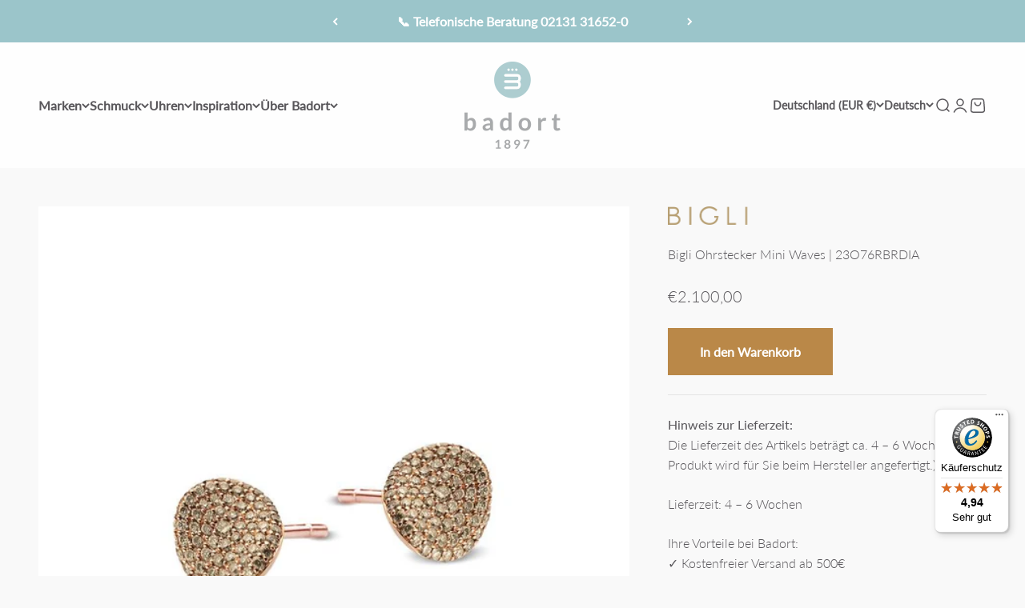

--- FILE ---
content_type: text/javascript; charset=utf-8
request_url: https://www.badort.com/products/bigli-ohrstecker-mini-waves-braune-diamanten-23o76rbrdia.js
body_size: 793
content:
{"id":8346319192332,"title":"Bigli Ohrstecker Mini Waves | 23O76RBRDIA","handle":"bigli-ohrstecker-mini-waves-braune-diamanten-23o76rbrdia","description":"Die wunderschönen Ohrstecker von Bigli bestehen aus einem leicht wellenförmigen Plättchen, in das braune Diamanten gefasst wurde. Die Fassung des Schmuckstücks aus der Kollektion Mini Waves ist aus 750\/- Roségold gefertigt. \u003cbr\u003e\u003cbr\u003eHinter den Schmuckstücken mit dem unverkennbar italienischem Design steckt das belgische Designer-Ehepaar Thierry und Laurence Spitaels. Beide gründeten vor über 20 Jahren die Marke Bigli, um Momente intensiver Emotionen zu huldigen.\u003cbr\u003e\u003cbr\u003eGönnen Sie sich ein wunderschönes Schmuckstück oder beschenken Sie eine Person, die Sie besonders lieben!\u003cbr\u003e\u003cbr\u003eBei der Lieferung ist jedes Schmuckstück von Bigli sicher in einer stilvollen Schmuckschachtel verpackt, in der auch das entsprechende Echtheitszertifikat enthalten ist.\u003cbr\u003e\u003cbr\u003eHinweis nach GPSR:\u003cbr\u003eHersteller: Spitaels Consulting BVBA\u003cbr\u003eAdresse: Mullemstraat 23, 9700 Oudenaarde, Belgien\u003cbr\u003eEmail: info@bigli.be","published_at":"2026-01-13T21:05:46+01:00","created_at":"2023-05-07T22:38:06+02:00","vendor":"Bigli","type":"Ohrringe","tags":["BG-ALL","BG-MW","BG-Ohr","Sch-All","Sch-DIA","Sch-Herbst","Sch-Ohr","Sch-RG"],"price":210000,"price_min":210000,"price_max":210000,"available":true,"price_varies":false,"compare_at_price":0,"compare_at_price_min":0,"compare_at_price_max":0,"compare_at_price_varies":false,"variants":[{"id":44421778768140,"title":"Standard-Variante","option1":"Standard-Variante","option2":null,"option3":null,"sku":"AT59064","requires_shipping":true,"taxable":true,"featured_image":null,"available":true,"name":"Bigli Ohrstecker Mini Waves | 23O76RBRDIA - Standard-Variante","public_title":"Standard-Variante","options":["Standard-Variante"],"price":210000,"weight":0,"compare_at_price":0,"inventory_management":null,"barcode":"","requires_selling_plan":false,"selling_plan_allocations":[]}],"images":["\/\/cdn.shopify.com\/s\/files\/1\/0629\/1197\/1566\/products\/7daf8d052b6e8d3f0cb38ae388b4c3d3.jpg?v=1683491886"],"featured_image":"\/\/cdn.shopify.com\/s\/files\/1\/0629\/1197\/1566\/products\/7daf8d052b6e8d3f0cb38ae388b4c3d3.jpg?v=1683491886","options":[{"name":"Bezeichnung","position":1,"values":["Standard-Variante"]}],"url":"\/products\/bigli-ohrstecker-mini-waves-braune-diamanten-23o76rbrdia","media":[{"alt":null,"id":36181744877836,"position":1,"preview_image":{"aspect_ratio":1.0,"height":760,"width":760,"src":"https:\/\/cdn.shopify.com\/s\/files\/1\/0629\/1197\/1566\/products\/7daf8d052b6e8d3f0cb38ae388b4c3d3.jpg?v=1683491886"},"aspect_ratio":1.0,"height":760,"media_type":"image","src":"https:\/\/cdn.shopify.com\/s\/files\/1\/0629\/1197\/1566\/products\/7daf8d052b6e8d3f0cb38ae388b4c3d3.jpg?v=1683491886","width":760}],"requires_selling_plan":false,"selling_plan_groups":[]}

--- FILE ---
content_type: text/javascript
request_url: https://widgets.trustedshops.com/js/X688A0B3C4D21BC09F8B2FECCF2E62B5E.js
body_size: 1252
content:
((e,t)=>{const a={shopInfo:{tsId:"X688A0B3C4D21BC09F8B2FECCF2E62B5E",name:"badort.com",url:"www.badort.com",language:"de",targetMarket:"DEU",ratingVariant:"WIDGET",eTrustedIds:{accountId:"acc-88c0f06c-45db-4ccc-aac6-f40349b2e426",channelId:"chl-483673ac-ef4a-4a01-a192-1b421a1dd694"},buyerProtection:{certificateType:"CLASSIC",certificateState:"PRODUCTION",mainProtectionCurrency:"EUR",classicProtectionAmount:100,maxProtectionDuration:30,plusProtectionAmount:2e4,basicProtectionAmount:100,firstCertified:"2013-08-12 00:00:00"},reviewSystem:{rating:{averageRating:4.94,averageRatingCount:16,overallRatingCount:183,distribution:{oneStar:0,twoStars:0,threeStars:0,fourStars:1,fiveStars:15}},reviews:[{average:5,buyerStatement:"Prompte Lieferung",rawChangeDate:"2025-12-20T13:38:39.000Z",changeDate:"20.12.2025",transactionDate:"12.12.2025"},{average:5,rawChangeDate:"2025-12-18T14:46:04.000Z",changeDate:"18.12.2025",transactionDate:"11.12.2025"},{average:5,rawChangeDate:"2025-12-15T13:54:54.000Z",changeDate:"15.12.2025",transactionDate:"8.12.2025"}]},features:["GUARANTEE_RECOG_CLASSIC_INTEGRATION","SHOP_CONSUMER_MEMBERSHIP","MARS_EVENTS","DISABLE_REVIEWREQUEST_SENDING","MARS_REVIEWS","MARS_QUESTIONNAIRE","MARS_PUBLIC_QUESTIONNAIRE"],consentManagementType:"OFF",urls:{profileUrl:"https://www.trustedshops.de/bewertung/info_X688A0B3C4D21BC09F8B2FECCF2E62B5E.html",profileUrlLegalSection:"https://www.trustedshops.de/bewertung/info_X688A0B3C4D21BC09F8B2FECCF2E62B5E.html#legal-info",reviewLegalUrl:"https://help.etrusted.com/hc/de/articles/23970864566162"},contractStartDate:"2012-11-19 00:00:00",shopkeeper:{name:"Badort GmbH & Co. KG",street:"Niederstr. 3",country:"DE",city:"Neuss",zip:"41460"},displayVariant:"full",variant:"full",twoLetterCountryCode:"DE"},"process.env":{STAGE:"prod"},externalConfig:{trustbadgeScriptUrl:"https://widgets.trustedshops.com/assets/trustbadge.js",cdnDomain:"widgets.trustedshops.com"},elementIdSuffix:"-98e3dadd90eb493088abdc5597a70810",buildTimestamp:"2026-01-16T05:17:05.615Z",buildStage:"prod"},r=a=>{const{trustbadgeScriptUrl:r}=a.externalConfig;let o=t.querySelector(`script[src="${r}"]`);o&&t.body.removeChild(o),o=t.createElement("script"),o.src=r,o.charset="utf-8",o.setAttribute("data-type","trustbadge-business-logic"),o.onerror=()=>{throw new Error(`The Trustbadge script could not be loaded from ${r}. Have you maybe selected an invalid TSID?`)},o.onload=()=>{e.trustbadge?.load(a)},t.body.appendChild(o)};"complete"===t.readyState?r(a):e.addEventListener("load",(()=>{r(a)}))})(window,document);